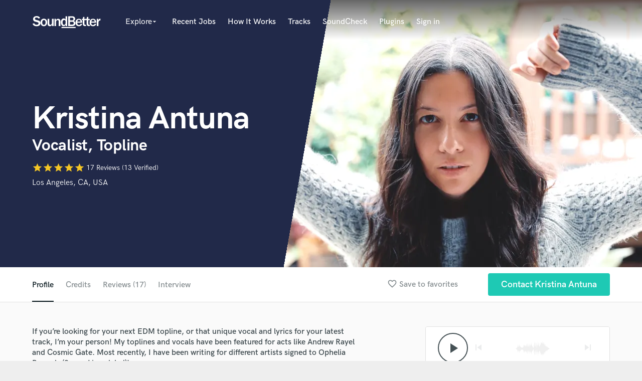

--- FILE ---
content_type: text/html; charset=utf-8
request_url: https://www.soundbetter.com/profiles/157892/schema_org?markup=product
body_size: 2126
content:
{"@context":"http://schema.org/","@type":"Product","image":"https://res.cloudinary.com/soundbetter/image/upload/c_fill,h_138,w_212/v1551514741/assets/photos/157892/CA976E53-C85E-498E-99B9-93667C7AAC11.jpg","name":"Kristina Antuna","aggregateRating":{"@type":"AggregateRating","ratingValue":4.9,"reviewCount":17,"itemReviewed":"Kristina Antuna"},"review":[{"@type":"Review","reviewRating":{"@type":"Rating","ratingValue":5.0,"worstRating":"1","bestRating":"5"},"author":{"@type":"Person","name":"Bruce Driscoll"},"datePublished":"2020-09-03","reviewBody":"\"Kristina is a real pleasure to work with. She sang on a demo I co-wrote and really took all our notes into account when tracking. Thanks Kristina!\""},{"@type":"Review","reviewRating":{"@type":"Rating","ratingValue":5.0,"worstRating":"1","bestRating":"5"},"author":{"@type":"Person","name":"Jordan P."},"datePublished":"2020-09-02","reviewBody":"\"Working with Kristina has been an amazing experience!! She is soooo easy to work with and has so much passion \\u0026 talent! She brought my song to life with her beautiful vocals! I can't wait to work with her again in the near future!!\""},{"@type":"Review","reviewRating":{"@type":"Rating","ratingValue":5.0,"worstRating":"1","bestRating":"5"},"author":{"@type":"Person","name":"Michael S."},"datePublished":"2020-08-04","reviewBody":"\"Kristina is a great singer/songwriter. Thank you so much!\""},{"@type":"Review","reviewRating":{"@type":"Rating","ratingValue":5.0,"worstRating":"1","bestRating":"5"},"author":{"@type":"Person","name":"Bart B."},"datePublished":"2020-08-03","reviewBody":"\"I knew Kristina from a few song I like, so I was delighted to work with her. She delivered top quality and she did it superfast. The lyrics she wrote were spot on from the first draft. The delivered stems top quality. She is very approachable and the whole process start to finish our communication was on point. I'd love to work with her again in the future.\""},{"@type":"Review","reviewRating":{"@type":"Rating","ratingValue":5.0,"worstRating":"1","bestRating":"5"},"author":{"@type":"Person","name":"Danny D."},"datePublished":"2020-06-18","reviewBody":"\"Kristina is very nice and her voice is beautiful. Furthermore she delivered the needed vocals in a perfect quality! \""},{"@type":"Review","reviewRating":{"@type":"Rating","ratingValue":5.0,"worstRating":"1","bestRating":"5"},"author":{"@type":"Person","name":"Frank L."},"datePublished":"2020-06-02","reviewBody":"\"Kristina was very professional, responsive, and great to work with.  She nailed the vocal melodies, lyrics, harmonies, everything.  I highly recommend working with her.\""},{"@type":"Review","reviewRating":{"@type":"Rating","ratingValue":5.0,"worstRating":"1","bestRating":"5"},"author":{"@type":"Person","name":"Jesus J."},"datePublished":"2020-06-01","reviewBody":"\"Kristina wrote great lyrics for my track, brought killer vocals and emotion to the song, and incorporated feedback well!\""},{"@type":"Review","reviewRating":{"@type":"Rating","ratingValue":5.0,"worstRating":"1","bestRating":"5"},"author":{"@type":"Person","name":"PauloK"},"datePublished":"2020-05-26","reviewBody":"\"Kristina is great and very talented, was pleasure to work with her :)\\r\\nCant wait to work again :)\""},{"@type":"Review","reviewRating":{"@type":"Rating","ratingValue":5.0,"worstRating":"1","bestRating":"5"},"author":{"@type":"Person","name":"Steph P."},"datePublished":"2020-05-06","reviewBody":"\"Love Kristina! Communication was ace and she took every suggestion on board. She understood my vision and delivered a great vocal! Thanks girl \""},{"@type":"Review","reviewRating":{"@type":"Rating","ratingValue":4.0,"worstRating":"1","bestRating":"5"},"author":{"@type":"Person","name":"Matt J."},"datePublished":"2020-05-02","reviewBody":"\"Amazing talent to work with. \""},{"@type":"Review","reviewRating":{"@type":"Rating","ratingValue":5.0,"worstRating":"1","bestRating":"5"},"author":{"@type":"Person","name":"Caleb M."},"datePublished":"2020-03-02","reviewBody":"\"Kristina was a pleasure to work with. She was able to take my initial ideas, which were somewhat vague, and really bring them to life. Her writing in particular really stood out in this project, and she successfully created the emotions that I was wanting from the beginning. \\r\\n\\r\\nI would definitely work with her again in the future! \""},{"@type":"Review","reviewRating":{"@type":"Rating","ratingValue":5.0,"worstRating":"1","bestRating":"5"},"author":{"@type":"Person","name":"Ted H."},"datePublished":"2020-01-03","reviewBody":"\"Kristina was very easy to work with. Along with great communication, she also understood the producer's ideas very well and delivered on high quality work in a timely manner. Definitely recommend her!\""},{"@type":"Review","reviewRating":{"@type":"Rating","ratingValue":5.0,"worstRating":"1","bestRating":"5"},"author":{"@type":"Person","name":"Chris B."},"datePublished":"2020-01-03","reviewBody":"\"Kristina was a pleasure to work with. She's a fantastic songwriter and an amazing vocalist. She took my track to the next level! I am excited to work with Kristina again, I'd highly recommend hiring her for your project! \""},{"@type":"Review","reviewRating":{"@type":"Rating","ratingValue":5.0,"worstRating":"1","bestRating":"5"},"author":{"@type":"Person","name":"Christopher A."},"datePublished":"2020-05-08","reviewBody":"\"Was an absolute pleasure to work with! Communication was always open and engaging, and always made sure we were comfortable moving forward before taking each step! Kristina made our vision come to light, 10/10 would recommend! \""},{"@type":"Review","reviewRating":{"@type":"Rating","ratingValue":5.0,"worstRating":"1","bestRating":"5"},"author":{"@type":"Person","name":"Christopher A."},"datePublished":"2020-05-07","reviewBody":"\"Was an absolute pleasure to work with! Communication was always open and engaging, and always made sure we were comfortable moving forward before taking each step! Kristina made our vision come to light, 10/10 would recommend! \""},{"@type":"Review","reviewRating":{"@type":"Rating","ratingValue":5.0,"worstRating":"1","bestRating":"5"},"author":{"@type":"Person","name":"Christopher A."},"datePublished":"2020-05-07","reviewBody":"\"Was an absolute pleasure to work with! Communication was always open and engaging, and always made sure we were comfortable moving forward before taking each step! Kristina made our vision come to light, 10/10 would recommend! \""},{"@type":"Review","reviewRating":{"@type":"Rating","ratingValue":5.0,"worstRating":"1","bestRating":"5"},"author":{"@type":"Person","name":"Christopher A."},"datePublished":"2020-05-07","reviewBody":"\"Was an absolute pleasure to work with! Communication was always open and engaging, and always made sure we were comfortable moving forward before taking each step! Kristina made our vision come to light, 10/10 would recommend! \""}],"description":"In 2014, I started my career as a professional topline artist. I placed a song called Alone with trance legends, Cosmic Gate. It was the second single off their album, Start To Feel. I then embarked as a featured act on their North American tour. \r\n\r\nI have also placed with other great EDM artists like Andrew Rayel, MiTis, Nurko, and Frontliner.\r\n\r\nMy writing has range outside of EDM. I have also writtens songs that have placed in campaigns for major brands like Pepsi!\r\n\r\nI’ve also placed songs with some of the biggest pop acts in China. \r\n\r\nAs a session vocalist, I work regularly in studios in LA when producers need a vocalist to bring that special something to their track. \r\n\r\nIf you’re looking for a topline for your next track, or a vocalist to make your track shine, then let’s work together.\r\n\r\nI have a fantastic engineer that I can record with. But if you are in LA, I am also able to come to you. \r\n\r\nI look forward to working together!"}

--- FILE ---
content_type: text/html; charset=utf-8
request_url: https://www.google.com/recaptcha/api2/anchor?ar=1&k=6Ldz1-ISAAAAAC-cNJnj4siHO0Gswu3die0mxASV&co=aHR0cHM6Ly93d3cuc291bmRiZXR0ZXIuY29tOjQ0Mw..&hl=en&v=N67nZn4AqZkNcbeMu4prBgzg&size=normal&anchor-ms=20000&execute-ms=30000&cb=lf6llm68uf0l
body_size: 49462
content:
<!DOCTYPE HTML><html dir="ltr" lang="en"><head><meta http-equiv="Content-Type" content="text/html; charset=UTF-8">
<meta http-equiv="X-UA-Compatible" content="IE=edge">
<title>reCAPTCHA</title>
<style type="text/css">
/* cyrillic-ext */
@font-face {
  font-family: 'Roboto';
  font-style: normal;
  font-weight: 400;
  font-stretch: 100%;
  src: url(//fonts.gstatic.com/s/roboto/v48/KFO7CnqEu92Fr1ME7kSn66aGLdTylUAMa3GUBHMdazTgWw.woff2) format('woff2');
  unicode-range: U+0460-052F, U+1C80-1C8A, U+20B4, U+2DE0-2DFF, U+A640-A69F, U+FE2E-FE2F;
}
/* cyrillic */
@font-face {
  font-family: 'Roboto';
  font-style: normal;
  font-weight: 400;
  font-stretch: 100%;
  src: url(//fonts.gstatic.com/s/roboto/v48/KFO7CnqEu92Fr1ME7kSn66aGLdTylUAMa3iUBHMdazTgWw.woff2) format('woff2');
  unicode-range: U+0301, U+0400-045F, U+0490-0491, U+04B0-04B1, U+2116;
}
/* greek-ext */
@font-face {
  font-family: 'Roboto';
  font-style: normal;
  font-weight: 400;
  font-stretch: 100%;
  src: url(//fonts.gstatic.com/s/roboto/v48/KFO7CnqEu92Fr1ME7kSn66aGLdTylUAMa3CUBHMdazTgWw.woff2) format('woff2');
  unicode-range: U+1F00-1FFF;
}
/* greek */
@font-face {
  font-family: 'Roboto';
  font-style: normal;
  font-weight: 400;
  font-stretch: 100%;
  src: url(//fonts.gstatic.com/s/roboto/v48/KFO7CnqEu92Fr1ME7kSn66aGLdTylUAMa3-UBHMdazTgWw.woff2) format('woff2');
  unicode-range: U+0370-0377, U+037A-037F, U+0384-038A, U+038C, U+038E-03A1, U+03A3-03FF;
}
/* math */
@font-face {
  font-family: 'Roboto';
  font-style: normal;
  font-weight: 400;
  font-stretch: 100%;
  src: url(//fonts.gstatic.com/s/roboto/v48/KFO7CnqEu92Fr1ME7kSn66aGLdTylUAMawCUBHMdazTgWw.woff2) format('woff2');
  unicode-range: U+0302-0303, U+0305, U+0307-0308, U+0310, U+0312, U+0315, U+031A, U+0326-0327, U+032C, U+032F-0330, U+0332-0333, U+0338, U+033A, U+0346, U+034D, U+0391-03A1, U+03A3-03A9, U+03B1-03C9, U+03D1, U+03D5-03D6, U+03F0-03F1, U+03F4-03F5, U+2016-2017, U+2034-2038, U+203C, U+2040, U+2043, U+2047, U+2050, U+2057, U+205F, U+2070-2071, U+2074-208E, U+2090-209C, U+20D0-20DC, U+20E1, U+20E5-20EF, U+2100-2112, U+2114-2115, U+2117-2121, U+2123-214F, U+2190, U+2192, U+2194-21AE, U+21B0-21E5, U+21F1-21F2, U+21F4-2211, U+2213-2214, U+2216-22FF, U+2308-230B, U+2310, U+2319, U+231C-2321, U+2336-237A, U+237C, U+2395, U+239B-23B7, U+23D0, U+23DC-23E1, U+2474-2475, U+25AF, U+25B3, U+25B7, U+25BD, U+25C1, U+25CA, U+25CC, U+25FB, U+266D-266F, U+27C0-27FF, U+2900-2AFF, U+2B0E-2B11, U+2B30-2B4C, U+2BFE, U+3030, U+FF5B, U+FF5D, U+1D400-1D7FF, U+1EE00-1EEFF;
}
/* symbols */
@font-face {
  font-family: 'Roboto';
  font-style: normal;
  font-weight: 400;
  font-stretch: 100%;
  src: url(//fonts.gstatic.com/s/roboto/v48/KFO7CnqEu92Fr1ME7kSn66aGLdTylUAMaxKUBHMdazTgWw.woff2) format('woff2');
  unicode-range: U+0001-000C, U+000E-001F, U+007F-009F, U+20DD-20E0, U+20E2-20E4, U+2150-218F, U+2190, U+2192, U+2194-2199, U+21AF, U+21E6-21F0, U+21F3, U+2218-2219, U+2299, U+22C4-22C6, U+2300-243F, U+2440-244A, U+2460-24FF, U+25A0-27BF, U+2800-28FF, U+2921-2922, U+2981, U+29BF, U+29EB, U+2B00-2BFF, U+4DC0-4DFF, U+FFF9-FFFB, U+10140-1018E, U+10190-1019C, U+101A0, U+101D0-101FD, U+102E0-102FB, U+10E60-10E7E, U+1D2C0-1D2D3, U+1D2E0-1D37F, U+1F000-1F0FF, U+1F100-1F1AD, U+1F1E6-1F1FF, U+1F30D-1F30F, U+1F315, U+1F31C, U+1F31E, U+1F320-1F32C, U+1F336, U+1F378, U+1F37D, U+1F382, U+1F393-1F39F, U+1F3A7-1F3A8, U+1F3AC-1F3AF, U+1F3C2, U+1F3C4-1F3C6, U+1F3CA-1F3CE, U+1F3D4-1F3E0, U+1F3ED, U+1F3F1-1F3F3, U+1F3F5-1F3F7, U+1F408, U+1F415, U+1F41F, U+1F426, U+1F43F, U+1F441-1F442, U+1F444, U+1F446-1F449, U+1F44C-1F44E, U+1F453, U+1F46A, U+1F47D, U+1F4A3, U+1F4B0, U+1F4B3, U+1F4B9, U+1F4BB, U+1F4BF, U+1F4C8-1F4CB, U+1F4D6, U+1F4DA, U+1F4DF, U+1F4E3-1F4E6, U+1F4EA-1F4ED, U+1F4F7, U+1F4F9-1F4FB, U+1F4FD-1F4FE, U+1F503, U+1F507-1F50B, U+1F50D, U+1F512-1F513, U+1F53E-1F54A, U+1F54F-1F5FA, U+1F610, U+1F650-1F67F, U+1F687, U+1F68D, U+1F691, U+1F694, U+1F698, U+1F6AD, U+1F6B2, U+1F6B9-1F6BA, U+1F6BC, U+1F6C6-1F6CF, U+1F6D3-1F6D7, U+1F6E0-1F6EA, U+1F6F0-1F6F3, U+1F6F7-1F6FC, U+1F700-1F7FF, U+1F800-1F80B, U+1F810-1F847, U+1F850-1F859, U+1F860-1F887, U+1F890-1F8AD, U+1F8B0-1F8BB, U+1F8C0-1F8C1, U+1F900-1F90B, U+1F93B, U+1F946, U+1F984, U+1F996, U+1F9E9, U+1FA00-1FA6F, U+1FA70-1FA7C, U+1FA80-1FA89, U+1FA8F-1FAC6, U+1FACE-1FADC, U+1FADF-1FAE9, U+1FAF0-1FAF8, U+1FB00-1FBFF;
}
/* vietnamese */
@font-face {
  font-family: 'Roboto';
  font-style: normal;
  font-weight: 400;
  font-stretch: 100%;
  src: url(//fonts.gstatic.com/s/roboto/v48/KFO7CnqEu92Fr1ME7kSn66aGLdTylUAMa3OUBHMdazTgWw.woff2) format('woff2');
  unicode-range: U+0102-0103, U+0110-0111, U+0128-0129, U+0168-0169, U+01A0-01A1, U+01AF-01B0, U+0300-0301, U+0303-0304, U+0308-0309, U+0323, U+0329, U+1EA0-1EF9, U+20AB;
}
/* latin-ext */
@font-face {
  font-family: 'Roboto';
  font-style: normal;
  font-weight: 400;
  font-stretch: 100%;
  src: url(//fonts.gstatic.com/s/roboto/v48/KFO7CnqEu92Fr1ME7kSn66aGLdTylUAMa3KUBHMdazTgWw.woff2) format('woff2');
  unicode-range: U+0100-02BA, U+02BD-02C5, U+02C7-02CC, U+02CE-02D7, U+02DD-02FF, U+0304, U+0308, U+0329, U+1D00-1DBF, U+1E00-1E9F, U+1EF2-1EFF, U+2020, U+20A0-20AB, U+20AD-20C0, U+2113, U+2C60-2C7F, U+A720-A7FF;
}
/* latin */
@font-face {
  font-family: 'Roboto';
  font-style: normal;
  font-weight: 400;
  font-stretch: 100%;
  src: url(//fonts.gstatic.com/s/roboto/v48/KFO7CnqEu92Fr1ME7kSn66aGLdTylUAMa3yUBHMdazQ.woff2) format('woff2');
  unicode-range: U+0000-00FF, U+0131, U+0152-0153, U+02BB-02BC, U+02C6, U+02DA, U+02DC, U+0304, U+0308, U+0329, U+2000-206F, U+20AC, U+2122, U+2191, U+2193, U+2212, U+2215, U+FEFF, U+FFFD;
}
/* cyrillic-ext */
@font-face {
  font-family: 'Roboto';
  font-style: normal;
  font-weight: 500;
  font-stretch: 100%;
  src: url(//fonts.gstatic.com/s/roboto/v48/KFO7CnqEu92Fr1ME7kSn66aGLdTylUAMa3GUBHMdazTgWw.woff2) format('woff2');
  unicode-range: U+0460-052F, U+1C80-1C8A, U+20B4, U+2DE0-2DFF, U+A640-A69F, U+FE2E-FE2F;
}
/* cyrillic */
@font-face {
  font-family: 'Roboto';
  font-style: normal;
  font-weight: 500;
  font-stretch: 100%;
  src: url(//fonts.gstatic.com/s/roboto/v48/KFO7CnqEu92Fr1ME7kSn66aGLdTylUAMa3iUBHMdazTgWw.woff2) format('woff2');
  unicode-range: U+0301, U+0400-045F, U+0490-0491, U+04B0-04B1, U+2116;
}
/* greek-ext */
@font-face {
  font-family: 'Roboto';
  font-style: normal;
  font-weight: 500;
  font-stretch: 100%;
  src: url(//fonts.gstatic.com/s/roboto/v48/KFO7CnqEu92Fr1ME7kSn66aGLdTylUAMa3CUBHMdazTgWw.woff2) format('woff2');
  unicode-range: U+1F00-1FFF;
}
/* greek */
@font-face {
  font-family: 'Roboto';
  font-style: normal;
  font-weight: 500;
  font-stretch: 100%;
  src: url(//fonts.gstatic.com/s/roboto/v48/KFO7CnqEu92Fr1ME7kSn66aGLdTylUAMa3-UBHMdazTgWw.woff2) format('woff2');
  unicode-range: U+0370-0377, U+037A-037F, U+0384-038A, U+038C, U+038E-03A1, U+03A3-03FF;
}
/* math */
@font-face {
  font-family: 'Roboto';
  font-style: normal;
  font-weight: 500;
  font-stretch: 100%;
  src: url(//fonts.gstatic.com/s/roboto/v48/KFO7CnqEu92Fr1ME7kSn66aGLdTylUAMawCUBHMdazTgWw.woff2) format('woff2');
  unicode-range: U+0302-0303, U+0305, U+0307-0308, U+0310, U+0312, U+0315, U+031A, U+0326-0327, U+032C, U+032F-0330, U+0332-0333, U+0338, U+033A, U+0346, U+034D, U+0391-03A1, U+03A3-03A9, U+03B1-03C9, U+03D1, U+03D5-03D6, U+03F0-03F1, U+03F4-03F5, U+2016-2017, U+2034-2038, U+203C, U+2040, U+2043, U+2047, U+2050, U+2057, U+205F, U+2070-2071, U+2074-208E, U+2090-209C, U+20D0-20DC, U+20E1, U+20E5-20EF, U+2100-2112, U+2114-2115, U+2117-2121, U+2123-214F, U+2190, U+2192, U+2194-21AE, U+21B0-21E5, U+21F1-21F2, U+21F4-2211, U+2213-2214, U+2216-22FF, U+2308-230B, U+2310, U+2319, U+231C-2321, U+2336-237A, U+237C, U+2395, U+239B-23B7, U+23D0, U+23DC-23E1, U+2474-2475, U+25AF, U+25B3, U+25B7, U+25BD, U+25C1, U+25CA, U+25CC, U+25FB, U+266D-266F, U+27C0-27FF, U+2900-2AFF, U+2B0E-2B11, U+2B30-2B4C, U+2BFE, U+3030, U+FF5B, U+FF5D, U+1D400-1D7FF, U+1EE00-1EEFF;
}
/* symbols */
@font-face {
  font-family: 'Roboto';
  font-style: normal;
  font-weight: 500;
  font-stretch: 100%;
  src: url(//fonts.gstatic.com/s/roboto/v48/KFO7CnqEu92Fr1ME7kSn66aGLdTylUAMaxKUBHMdazTgWw.woff2) format('woff2');
  unicode-range: U+0001-000C, U+000E-001F, U+007F-009F, U+20DD-20E0, U+20E2-20E4, U+2150-218F, U+2190, U+2192, U+2194-2199, U+21AF, U+21E6-21F0, U+21F3, U+2218-2219, U+2299, U+22C4-22C6, U+2300-243F, U+2440-244A, U+2460-24FF, U+25A0-27BF, U+2800-28FF, U+2921-2922, U+2981, U+29BF, U+29EB, U+2B00-2BFF, U+4DC0-4DFF, U+FFF9-FFFB, U+10140-1018E, U+10190-1019C, U+101A0, U+101D0-101FD, U+102E0-102FB, U+10E60-10E7E, U+1D2C0-1D2D3, U+1D2E0-1D37F, U+1F000-1F0FF, U+1F100-1F1AD, U+1F1E6-1F1FF, U+1F30D-1F30F, U+1F315, U+1F31C, U+1F31E, U+1F320-1F32C, U+1F336, U+1F378, U+1F37D, U+1F382, U+1F393-1F39F, U+1F3A7-1F3A8, U+1F3AC-1F3AF, U+1F3C2, U+1F3C4-1F3C6, U+1F3CA-1F3CE, U+1F3D4-1F3E0, U+1F3ED, U+1F3F1-1F3F3, U+1F3F5-1F3F7, U+1F408, U+1F415, U+1F41F, U+1F426, U+1F43F, U+1F441-1F442, U+1F444, U+1F446-1F449, U+1F44C-1F44E, U+1F453, U+1F46A, U+1F47D, U+1F4A3, U+1F4B0, U+1F4B3, U+1F4B9, U+1F4BB, U+1F4BF, U+1F4C8-1F4CB, U+1F4D6, U+1F4DA, U+1F4DF, U+1F4E3-1F4E6, U+1F4EA-1F4ED, U+1F4F7, U+1F4F9-1F4FB, U+1F4FD-1F4FE, U+1F503, U+1F507-1F50B, U+1F50D, U+1F512-1F513, U+1F53E-1F54A, U+1F54F-1F5FA, U+1F610, U+1F650-1F67F, U+1F687, U+1F68D, U+1F691, U+1F694, U+1F698, U+1F6AD, U+1F6B2, U+1F6B9-1F6BA, U+1F6BC, U+1F6C6-1F6CF, U+1F6D3-1F6D7, U+1F6E0-1F6EA, U+1F6F0-1F6F3, U+1F6F7-1F6FC, U+1F700-1F7FF, U+1F800-1F80B, U+1F810-1F847, U+1F850-1F859, U+1F860-1F887, U+1F890-1F8AD, U+1F8B0-1F8BB, U+1F8C0-1F8C1, U+1F900-1F90B, U+1F93B, U+1F946, U+1F984, U+1F996, U+1F9E9, U+1FA00-1FA6F, U+1FA70-1FA7C, U+1FA80-1FA89, U+1FA8F-1FAC6, U+1FACE-1FADC, U+1FADF-1FAE9, U+1FAF0-1FAF8, U+1FB00-1FBFF;
}
/* vietnamese */
@font-face {
  font-family: 'Roboto';
  font-style: normal;
  font-weight: 500;
  font-stretch: 100%;
  src: url(//fonts.gstatic.com/s/roboto/v48/KFO7CnqEu92Fr1ME7kSn66aGLdTylUAMa3OUBHMdazTgWw.woff2) format('woff2');
  unicode-range: U+0102-0103, U+0110-0111, U+0128-0129, U+0168-0169, U+01A0-01A1, U+01AF-01B0, U+0300-0301, U+0303-0304, U+0308-0309, U+0323, U+0329, U+1EA0-1EF9, U+20AB;
}
/* latin-ext */
@font-face {
  font-family: 'Roboto';
  font-style: normal;
  font-weight: 500;
  font-stretch: 100%;
  src: url(//fonts.gstatic.com/s/roboto/v48/KFO7CnqEu92Fr1ME7kSn66aGLdTylUAMa3KUBHMdazTgWw.woff2) format('woff2');
  unicode-range: U+0100-02BA, U+02BD-02C5, U+02C7-02CC, U+02CE-02D7, U+02DD-02FF, U+0304, U+0308, U+0329, U+1D00-1DBF, U+1E00-1E9F, U+1EF2-1EFF, U+2020, U+20A0-20AB, U+20AD-20C0, U+2113, U+2C60-2C7F, U+A720-A7FF;
}
/* latin */
@font-face {
  font-family: 'Roboto';
  font-style: normal;
  font-weight: 500;
  font-stretch: 100%;
  src: url(//fonts.gstatic.com/s/roboto/v48/KFO7CnqEu92Fr1ME7kSn66aGLdTylUAMa3yUBHMdazQ.woff2) format('woff2');
  unicode-range: U+0000-00FF, U+0131, U+0152-0153, U+02BB-02BC, U+02C6, U+02DA, U+02DC, U+0304, U+0308, U+0329, U+2000-206F, U+20AC, U+2122, U+2191, U+2193, U+2212, U+2215, U+FEFF, U+FFFD;
}
/* cyrillic-ext */
@font-face {
  font-family: 'Roboto';
  font-style: normal;
  font-weight: 900;
  font-stretch: 100%;
  src: url(//fonts.gstatic.com/s/roboto/v48/KFO7CnqEu92Fr1ME7kSn66aGLdTylUAMa3GUBHMdazTgWw.woff2) format('woff2');
  unicode-range: U+0460-052F, U+1C80-1C8A, U+20B4, U+2DE0-2DFF, U+A640-A69F, U+FE2E-FE2F;
}
/* cyrillic */
@font-face {
  font-family: 'Roboto';
  font-style: normal;
  font-weight: 900;
  font-stretch: 100%;
  src: url(//fonts.gstatic.com/s/roboto/v48/KFO7CnqEu92Fr1ME7kSn66aGLdTylUAMa3iUBHMdazTgWw.woff2) format('woff2');
  unicode-range: U+0301, U+0400-045F, U+0490-0491, U+04B0-04B1, U+2116;
}
/* greek-ext */
@font-face {
  font-family: 'Roboto';
  font-style: normal;
  font-weight: 900;
  font-stretch: 100%;
  src: url(//fonts.gstatic.com/s/roboto/v48/KFO7CnqEu92Fr1ME7kSn66aGLdTylUAMa3CUBHMdazTgWw.woff2) format('woff2');
  unicode-range: U+1F00-1FFF;
}
/* greek */
@font-face {
  font-family: 'Roboto';
  font-style: normal;
  font-weight: 900;
  font-stretch: 100%;
  src: url(//fonts.gstatic.com/s/roboto/v48/KFO7CnqEu92Fr1ME7kSn66aGLdTylUAMa3-UBHMdazTgWw.woff2) format('woff2');
  unicode-range: U+0370-0377, U+037A-037F, U+0384-038A, U+038C, U+038E-03A1, U+03A3-03FF;
}
/* math */
@font-face {
  font-family: 'Roboto';
  font-style: normal;
  font-weight: 900;
  font-stretch: 100%;
  src: url(//fonts.gstatic.com/s/roboto/v48/KFO7CnqEu92Fr1ME7kSn66aGLdTylUAMawCUBHMdazTgWw.woff2) format('woff2');
  unicode-range: U+0302-0303, U+0305, U+0307-0308, U+0310, U+0312, U+0315, U+031A, U+0326-0327, U+032C, U+032F-0330, U+0332-0333, U+0338, U+033A, U+0346, U+034D, U+0391-03A1, U+03A3-03A9, U+03B1-03C9, U+03D1, U+03D5-03D6, U+03F0-03F1, U+03F4-03F5, U+2016-2017, U+2034-2038, U+203C, U+2040, U+2043, U+2047, U+2050, U+2057, U+205F, U+2070-2071, U+2074-208E, U+2090-209C, U+20D0-20DC, U+20E1, U+20E5-20EF, U+2100-2112, U+2114-2115, U+2117-2121, U+2123-214F, U+2190, U+2192, U+2194-21AE, U+21B0-21E5, U+21F1-21F2, U+21F4-2211, U+2213-2214, U+2216-22FF, U+2308-230B, U+2310, U+2319, U+231C-2321, U+2336-237A, U+237C, U+2395, U+239B-23B7, U+23D0, U+23DC-23E1, U+2474-2475, U+25AF, U+25B3, U+25B7, U+25BD, U+25C1, U+25CA, U+25CC, U+25FB, U+266D-266F, U+27C0-27FF, U+2900-2AFF, U+2B0E-2B11, U+2B30-2B4C, U+2BFE, U+3030, U+FF5B, U+FF5D, U+1D400-1D7FF, U+1EE00-1EEFF;
}
/* symbols */
@font-face {
  font-family: 'Roboto';
  font-style: normal;
  font-weight: 900;
  font-stretch: 100%;
  src: url(//fonts.gstatic.com/s/roboto/v48/KFO7CnqEu92Fr1ME7kSn66aGLdTylUAMaxKUBHMdazTgWw.woff2) format('woff2');
  unicode-range: U+0001-000C, U+000E-001F, U+007F-009F, U+20DD-20E0, U+20E2-20E4, U+2150-218F, U+2190, U+2192, U+2194-2199, U+21AF, U+21E6-21F0, U+21F3, U+2218-2219, U+2299, U+22C4-22C6, U+2300-243F, U+2440-244A, U+2460-24FF, U+25A0-27BF, U+2800-28FF, U+2921-2922, U+2981, U+29BF, U+29EB, U+2B00-2BFF, U+4DC0-4DFF, U+FFF9-FFFB, U+10140-1018E, U+10190-1019C, U+101A0, U+101D0-101FD, U+102E0-102FB, U+10E60-10E7E, U+1D2C0-1D2D3, U+1D2E0-1D37F, U+1F000-1F0FF, U+1F100-1F1AD, U+1F1E6-1F1FF, U+1F30D-1F30F, U+1F315, U+1F31C, U+1F31E, U+1F320-1F32C, U+1F336, U+1F378, U+1F37D, U+1F382, U+1F393-1F39F, U+1F3A7-1F3A8, U+1F3AC-1F3AF, U+1F3C2, U+1F3C4-1F3C6, U+1F3CA-1F3CE, U+1F3D4-1F3E0, U+1F3ED, U+1F3F1-1F3F3, U+1F3F5-1F3F7, U+1F408, U+1F415, U+1F41F, U+1F426, U+1F43F, U+1F441-1F442, U+1F444, U+1F446-1F449, U+1F44C-1F44E, U+1F453, U+1F46A, U+1F47D, U+1F4A3, U+1F4B0, U+1F4B3, U+1F4B9, U+1F4BB, U+1F4BF, U+1F4C8-1F4CB, U+1F4D6, U+1F4DA, U+1F4DF, U+1F4E3-1F4E6, U+1F4EA-1F4ED, U+1F4F7, U+1F4F9-1F4FB, U+1F4FD-1F4FE, U+1F503, U+1F507-1F50B, U+1F50D, U+1F512-1F513, U+1F53E-1F54A, U+1F54F-1F5FA, U+1F610, U+1F650-1F67F, U+1F687, U+1F68D, U+1F691, U+1F694, U+1F698, U+1F6AD, U+1F6B2, U+1F6B9-1F6BA, U+1F6BC, U+1F6C6-1F6CF, U+1F6D3-1F6D7, U+1F6E0-1F6EA, U+1F6F0-1F6F3, U+1F6F7-1F6FC, U+1F700-1F7FF, U+1F800-1F80B, U+1F810-1F847, U+1F850-1F859, U+1F860-1F887, U+1F890-1F8AD, U+1F8B0-1F8BB, U+1F8C0-1F8C1, U+1F900-1F90B, U+1F93B, U+1F946, U+1F984, U+1F996, U+1F9E9, U+1FA00-1FA6F, U+1FA70-1FA7C, U+1FA80-1FA89, U+1FA8F-1FAC6, U+1FACE-1FADC, U+1FADF-1FAE9, U+1FAF0-1FAF8, U+1FB00-1FBFF;
}
/* vietnamese */
@font-face {
  font-family: 'Roboto';
  font-style: normal;
  font-weight: 900;
  font-stretch: 100%;
  src: url(//fonts.gstatic.com/s/roboto/v48/KFO7CnqEu92Fr1ME7kSn66aGLdTylUAMa3OUBHMdazTgWw.woff2) format('woff2');
  unicode-range: U+0102-0103, U+0110-0111, U+0128-0129, U+0168-0169, U+01A0-01A1, U+01AF-01B0, U+0300-0301, U+0303-0304, U+0308-0309, U+0323, U+0329, U+1EA0-1EF9, U+20AB;
}
/* latin-ext */
@font-face {
  font-family: 'Roboto';
  font-style: normal;
  font-weight: 900;
  font-stretch: 100%;
  src: url(//fonts.gstatic.com/s/roboto/v48/KFO7CnqEu92Fr1ME7kSn66aGLdTylUAMa3KUBHMdazTgWw.woff2) format('woff2');
  unicode-range: U+0100-02BA, U+02BD-02C5, U+02C7-02CC, U+02CE-02D7, U+02DD-02FF, U+0304, U+0308, U+0329, U+1D00-1DBF, U+1E00-1E9F, U+1EF2-1EFF, U+2020, U+20A0-20AB, U+20AD-20C0, U+2113, U+2C60-2C7F, U+A720-A7FF;
}
/* latin */
@font-face {
  font-family: 'Roboto';
  font-style: normal;
  font-weight: 900;
  font-stretch: 100%;
  src: url(//fonts.gstatic.com/s/roboto/v48/KFO7CnqEu92Fr1ME7kSn66aGLdTylUAMa3yUBHMdazQ.woff2) format('woff2');
  unicode-range: U+0000-00FF, U+0131, U+0152-0153, U+02BB-02BC, U+02C6, U+02DA, U+02DC, U+0304, U+0308, U+0329, U+2000-206F, U+20AC, U+2122, U+2191, U+2193, U+2212, U+2215, U+FEFF, U+FFFD;
}

</style>
<link rel="stylesheet" type="text/css" href="https://www.gstatic.com/recaptcha/releases/N67nZn4AqZkNcbeMu4prBgzg/styles__ltr.css">
<script nonce="CX8ACitc2iv4HTb-tMCkbA" type="text/javascript">window['__recaptcha_api'] = 'https://www.google.com/recaptcha/api2/';</script>
<script type="text/javascript" src="https://www.gstatic.com/recaptcha/releases/N67nZn4AqZkNcbeMu4prBgzg/recaptcha__en.js" nonce="CX8ACitc2iv4HTb-tMCkbA">
      
    </script></head>
<body><div id="rc-anchor-alert" class="rc-anchor-alert"></div>
<input type="hidden" id="recaptcha-token" value="[base64]">
<script type="text/javascript" nonce="CX8ACitc2iv4HTb-tMCkbA">
      recaptcha.anchor.Main.init("[\x22ainput\x22,[\x22bgdata\x22,\x22\x22,\[base64]/[base64]/MjU1Ong/[base64]/[base64]/[base64]/[base64]/[base64]/[base64]/[base64]/[base64]/[base64]/[base64]/[base64]/[base64]/[base64]/[base64]/[base64]\\u003d\x22,\[base64]\\u003d\\u003d\x22,\[base64]/CrcK/woLDt8ODcB9ZwoLCpn0vVMO9OylEw496wovCj07Ci1LDsUzChcOdwosEw4xRwqHCgMOdR8OIdB3Ch8K4wqYmw5JWw7dfw7VRw4QOwqRaw5QHBUJXw6gcG2UzXS/[base64]/CjVBxbDcaw5LDmcOOw5J4wqcqw5vDuMKoFA3DvMKiwrQLwqk3GMO6RxLCuMOAwpPCtMObwprDsXwCw7TDuAUwwoIXQBLCg8OVNSBkSD42GcOsVMOyLVBgN8K/w5DDp2Z7wp84EEHDtXRSw6jCv2bDlcK1PQZ1w4bCo2dcwp7CnhtLbEPDmBrCuwrCqMObwq3DtcOLf0fDsB/DhMOjKStDw7LCqG9Swos8VsK2D8O+WhhKwpFdcsKnJnQTwockwp3DjcKTMMO4czjChRTCmVrDl3TDkcO1w6vDv8OVwrViB8OXERJDaGkJAgnCnEHCmSHCqUjDi3A/OsKmEMK/wrrCmxPDhEbDl8KTYTTDlsKlAMOVworDisKaRMO5HcKTw6kFMXY9w5fDmkLCtsKlw7DCtAnCpnbDrD9Yw6HCuMOfwpAZccKew7fCvQ/DhMOJPiLDtMOPwrQuZWR0O8KVEHJIw5pTSMOSwqbDs8K1B8K+w7zClcK/[base64]/DpMOjwp/CrkcWw4pbwoVtVMKlw44NwqPCujU3RD5Kwo/[base64]/Cp8KmwqLCmHzDtcKkwqd+dcO1wq10wpHCqVfCmgfDuMK8KiPChQLCp8OTIGDDv8OWw4/CiH0APsO8difDmMKsbMO3QsKew7oywrwtwoXCv8KxwqDCicK8wrkOwr/[base64]/Ck8OGUXoAMQ3CpD17EsOSwqrDtjfDhQbCjx/Ck8OHwqMpBw3Dn3DCssKNS8OAw5EewrcQwr7CgsO2wodweALDkBpAY34gw43Dt8OkA8Ofwo/ChRh7wpMlDD/Dm8OYX8O7McK0OcKew7zCmHYPw6TCvMKvwrdNwovCrxvDi8OvdcOwwrYswq3ClivCgmYLRxTCr8K/w5hNbEPCk03DsMKNRm3DnyIuHz7CriDDgsKSw4c3XTV4LsO2w6HCnytfw6jCqMOlw7EiwpFRw6Mpwo4YGsKEwrfClMO+wqkLLBVxf8KBdSLCo8K7CsK5w6E2wpMGw4FaGgkKw6PCv8OTw7DDr1EOw6x9woJ9w4YuwpbCqUPCoQTDtcKTTQ/[base64]/ClxXDlsOzworCtsOMRsKtw6AQBVt8wps1QV1GASlkLsOxPU/[base64]/CriVpHSXChg1xb8OTUAfDvMKdw44PLGrDl0bDlinCg8OqBcKIJcKAwpzDs8OawoMlJGxQwpvCuMOuA8O9fjgkw407w7XDmyQHw6PChcK/w7DCocOsw40rEEJHQ8OMHcKcwozCo8KXKRDDncKCw6pYbcOEwrdxw7h/w73CmsOUa8KYBGV2WMKXajzCs8OAN0ZFwo5Kwr5QKMKSWsKNZkl6w4cmwr/CtsOBNjzDqcKywrnDpy8pO8OffkI2EMO0NBbCosO/IcKASsO2Bw/CiG7ChMKvYnYUFRVrwo4ibSFLw7vCnAHCmzfDli/CshZrMsOgG2spw6BKwpPDi8Kcw6PDrsKTcRB7w7DDkih3wpUmXj4IbCLDmgbClH/DrMOxw7QJwoXDkcOzw7kbQQQnVsOuw7bCnDHDhH3CvMOBZcKVwo/CkErChsK/P8KQw74/NCcMeMOrw6sPKzTDkcOAIMKcwobDkGoqQA7CgTsNwoxYw6/CqSrCgScVwoXDiMKwwpg7w7TDomAdAsKoV09Bw4Z/NcOobXvCr8KJYSvCp05iwpFsbcO6P8K1w4g/bcOfQw7Dv3hvwpoiwrVIdCgSUsKhMMKFwpdUcsKpcsO/anlvwrDClj7DtMKJwqhiB0kjajU3w6HDuMO2w6TChsOMbX/Ds000aMKww4gxI8Ocw5XCoko3w4DCvMKkJgxlwrMGbcO+I8KxwrtMbUfDiW8fWMOKWVfCjcOwJMOecHHDgSzDlMO2JB4Sw4VcwrfCuzrChRXChRfCmsOPwqzDtsKUJMO7w51IDMOvw6I5wrlkZ8KzE2vCtws6w4TDgsKtw67DrUfCuFjCtjV/[base64]/[base64]/DmMKuTUPCgcKvKEkwdcKaAcKpXjjCmsK3wqpkwpXCnsKVwrPDlCYFUMKLNsKXwonCgMKJGDzCuDp+w6HDpsKNwrDDjcKmwr8jwpkkwoPDmMOqw4TDoMKBPMKHaxLDtcKTI8KiXF/DmcKUHHzCv8OcA0jCncK2fMOMbMOOwpwow584wpFpwr/DgjfCusOJC8KQw6PCoFTDoCI9VAPCq3NNb03DhGXCshPCtm7DlMOZw6Myw57ClMOcw5s3w4gKAX85w5l2DMOdbMK1ZMKPwodfwrYTw4HCvynDhsKSdMKhw7bCh8O9w6BBRG7CghrCosO+wqPDsCkCNR5awpBAAcKSw6Fhc8O/wqBMwpZ8ecOmHCxvwr7DssK4DsOzw61Jfz7CpA7Cjz3Cu3sDYz3CgFzDqMKXZ3Qsw69Aw4jCjm9tGjENRcOdLnjCk8Kha8O5woFzG8Ouw78Fw5nDv8Otw4oow4kVw6UjWsKfw4U+AhnDk2dyw5QjwrXCqsOaNTFua8KWGXrDs2PCsTZkDBYKwp9/w5jCvQjDvibDmFp1w5bDqGPDmnd5wpQOwoXCrSfDjsKyw6E6BFMmMMKHwozDusOGw7fDkMO1wp7CtkETdcO/w79Tw4zDrsKtNEt4wobDkk8iO8KXw7TCo8OKBsOPwq8VAcOIDsKlSEZfwo4kIsO8wp7DnyvCu8OCbCIOKhIXw7/CuzpKwrDDlzxdXcKmwo9nUMOtw6bDi1PDicO1wp3DrxZNdy3CrcKeL1/DhjNyejHDisK8w5DDisOBwrDDuwPCkMK9dSzCuMKRw44kw7DDuG5iw7QBGcO7W8K8wqrDgsKleEJuw6rDmBQhfzJga8KTw4pLXcOYwqPCnEzDghRqUsOvGRzCucOkwpXDrcKRwqTDqVgHTQgwWn94B8Onw4dZRSHCiMKeH8KfWBbClBzCkQTCkMOiw57Coi/Dk8Kzw7nCt8O8MsOZOsOmGGPCtEYfVsK/w6nDiMKtw4LDn8KZw7wuwrtxw7jClsKdSsKYw4zClmTCqcObW1PDncKnwrQdIRHCkcO6LcO3CcKgw7zCocO/PhXCpwzCo8KBw5YWwptow5BxbUU6ET1ZwrLCqTXDjCtkSDRsw6wDLg0FPcOOPmF1w4AkHAIgwrQjX8OCbMKYXBPDiH3DusKuw6HDu2HChsOsMC5yQG/[base64]/w7DDrUrDpRLDtXUab8KVw7kfRcKvwrEZwrDDs8OzJD/DqcKyWTjCoWvCtMKcD8O+w6jDllE9w5PDnMO4w5/DuMOrwrnCmGksO8OHIlF9wq7Ct8KiwoXDm8OJwoLDvsKswpUww6dJSMKyw5rCnxwLUCwnw4EeSMK/woPCkMKjw592wrHCl8OUcMOowqrCgMOBRVbDicKDwrkew7g4w4UBZS0lwpdgYHpzecOiTknDnwcpKS9Ww43DkcO+LsO9XsKKwr5bw4hKwrHCv8KywqnDqsKWA1/Cr0zDs3URJE3Dp8K6wq19cW4JwojCqQRGwq3CqMK8ccODwqkVwoVTwr1Iw4hqwpvDnnnCu1LDigjCvgrCqQ0tPsONAsKwcEvDph7DtxovLcKYw7bDgcK8w6VIccONVcKSwqPCvsKydVPDisKZw6ctwrl/wobDrMOKTkzCr8KAMMOrw4DCuMKJwrstwrQUFnbDusKxU23Cqx/CgmMzUGZzWMOPw7PCmUhINArDssKnAcOxNcOBCSA7S1w4BQHCk0rDocKfw7rCuMK6wrhLw7rDoRvCixzCu0TDsMOKw73CgsKhwqc0w4Z4eDRQdlJWw5DDn2fDlxrCigzCksKmEA5CVHNpwqVYw7ZnfMKkwoVnfErDksKMw7PDscOBXMO1ecOZw6fCicKWw4DDlG/Ck8OUw6DDtcK+HFs5wp7CssKuwqLDlCp6w5XChsKYw5LCrCYSwqc2fsKrFRLCvcK5wpsIH8O6Z3bCuHc+BhNqQMKkw79FBSHDokTCux5OEFNMSxXDmsOMw57Cu1fCoicuZyt8wrkEPGoqwovCs8K8wqMCw5xlw7LCkMKUwoU7w5k+worDiQnCmhLCg8KKwofDoD/CjkjDtcO3wrsVwqVpwp4ANsOkw5fDgDEQfcKCw6geVcODH8OySsKNKRM1E8OxD8OlQ0I5VFlsw4Zmw6/DiGk1ScKOAmolwpdcHmbCiTfDqcOYwqYBw7rClMKJwpvDsVrDiFsnwr52b8Ovw6Rtw7vDlsOvMMKNw5PCkRcow58ePMKnw5UASyMIw6DCoMKvOsOvw6JGXjzCkcOIUsKVw6/Dv8OWw5dGVcOswrHDocO/bsOlUV/DosOTw7XDuSfDvQzCmsKYwo/CgMO7YsOcwrbCp8OfdXvCq3zCpSjDhMKrwqBBwp3Cjg4Jw7pqwplLOsKpwpTCuy3DucK9PMKZL2JZCcOMCAXCgcOsDDtxIcK6L8K4w65ZwpDCnzRlEsOCwpo/aSbDjMKXw7TDh8KKwql9w6/[base64]/DsRwFAXNdwqfCicOiSn86w6PDkMKowr3Ch8OmCsOPw4fDjMOEw59Tw7TChMOXw4MowqjCjcODw4XCmiR/w6fClQfDpMOWb3XCkiHCmBTCtBVWEMKFPlvDgRdgw5o1w7pew5bDsTs/w59Yw7DDhsOQw49Vw5vCtsKxNi0tAsKkd8KYEMKowprDgl/CtXfDgjo9wp3DtErDi00IRMKmw7DCu8KHw5bCmMOJwpvCtMOJccKHwpvDoHrDlx/Cr8O4TcK3N8KgKiBkw77DrEvDl8OPMcONfcOCGCt0H8OJesOGJxLDvSRLW8KAw7XDtsKuw4nCumgJw5AAw4Iaw7BrwpbCoCHDlBMKw47DhB3DnMKufAg5w5hSw7sBwpYMH8KewrU2GMKtwpjCgcKsBsK/cy5bw5/[base64]/DssK9I8KWQMOZF2DDnVsmdREaGcOHw5EHw7LDoQ5WLXxcP8Ozwoh4R2hgTnZjw4tewrktM3F8AsKuw7ZUwqIxcSFiF05nLB/CgMOwPmQRwp/CjsKyJcKiEV/[base64]/FDLDncOfSWRNw4vCrno+NMOMZkfDjMOUwo/CtQbCqVbCgMODw7nCvGQqSMKQPmjCj0zDtMKvw5Aywp3CucODwqorHHXDnghFwqUMNsK5cFFTQ8K7woN6U8OpwqPDnsOmNRrClsKmw5zCtDbClMKHwpPDs8K2woIowpolTVpow7fCvU9nXMKiw7/CucKwWMOAw7bDjcKywq1qbw9AVMKAZ8K9wqU9e8ORLsOIVcKrwpTDtAHCnnLCv8OPwq3CpsKrw74hZsOmw5PCjgZYXz/[base64]/Dm2AmACF5wrIMw5zDkMO9w49sXsKUwpRgw5PCli5lwo3DtgTDvMOMFSlFwqlmI2tlw5DCg0LDvcKaIcK7cjcjUMKMwrvDhgfDmsOZUcKLwq/[base64]/[base64]/aMOqcwfCpxLCnBgWw6bCnh1wDWPChcOtKsOLw61cwrYSXMO9wrzDq8KWZQHCqw9Zw7TDvxXChkJqwoRpw7zDkX97aEAWw7zDmllhwoPDgcKow7I1wqEXw6zCscKxSAQsCS7Dr3BLRMOzPcO4cXLCtMOgTn5gw4DDlMORw7rCgiXDosK4UEIwwoNVwrvCiFXDsMOgw7/CosKhwqTDgsOqwqlwScKnDHRLwoMadlRUw5J+wpLCjsOKw6dlOsOvLsOCAcKaNlrCi0zDsSsjw4bCsMO+YQ82eWTDgi5kIFrCssKVcWfDrA3ChW7CpFofw4FHNgfDiMOMS8K1w7zCjMKHw6PClkEdIsKLfR/DrMOmw5fCkQHDmRnCmMOCOMOMEMKHwqd5wovCvU57EFckw799wq0zOzZiIGtbw4RJw4Naw4LChlM2CijDmsKmw6ROw7Mvw4nCuMKLwpfDlcK6csOXSSF1w4N6wrkiw5EXw58LwqfDhifCmGnDhcKBw7EjERFOwq/Cj8OjeMOPBVcBwp0kJTs0RcOhcTkcGMOxIMOuwpPDnMKzQz/CrsKlHFBbQWgJw4HCqBrCkkLDv1N4b8OqB3TClWY3HsK+PMO5QsK3wqXCh8OAcXIYw4zCtsOmw68ZUC1bcFXCqwU6w6fCrMKiAGfDjFwcSk/Cpw/[base64]/DkQ4tw4pudmN+w6DCiBbDmsKeSRJOIG7DqVTCucKkGH/Cs8OawoNvAx1QwrI+WcKGNsK3wqt4wqwyVsOIfsKBwot8woXCoVXCqsK7wo82YMKNw6wUQmHCvFYfYsKuUMO8DMKDRsKpUkPDlwrDqUvDlk/[base64]/wq7CjTYcSsKWccKDw7FzDsKUw5AcdcK7woXCoA9ZSj8jKmTDmTZ/wqEwZWAQTF0QwoMxw7HDgx9rO8OidhnDgwHCt0bDpcKiNcKlw659emMhw6EGBltgbMKlXmIlwonDiDFiwrNef8KKMDQlLMONw53DosOZwpHDnMO9TMOYwrYoTsKCwoHDmsOCw4nDhGUUSCnDrUc9w4LCqmPDqm86wpkvKMO+wr/DkcOlw6zCi8OXKy3DqwoEw4nDlcOJEMOtw4gzw7XDuE3DmwPDsl7CjUQbUMOQazPDiTczw63DqnobwqxNwpg7ahrDtsOOIMKlQMKfVMOfQMKzTMObAyhoNsOdXcKxaBh+w5jCplDDlW/Ci2LCkmTDmD47w4YuYcOwbHpUwpTDnScgKADCnAQQwoLDjTbDv8KLw4PDuE1Swo/DvBkZwp3CicOWwq7DkMOwOkfClsKENhw9w5oiwqcfwrfDgFHCszrDonxKQsKtw7syc8KrwoYmV2DDqsOnHiNyAcKow5LDhAPClA83JXBRw4LChcKLPcOuw5g1wpZiw4VYw7Jqa8O/w6bCscOKcQPDoMK5w5rCksOBMwDCuMK1w7vDp0bDlGPCvsONT0ENfsK7w7Mdw5rDgFXDssOALcKIDAbDpH/CncKgH8Opd0Ifw6tAQ8OPwpspM8OXPmYZwrnCm8OqwpB9wrBnNmzDjg4Rwo7CmcOGwovDksOHw7JGNBrDqcOfD0NWworDnsKmWhQSF8KbwonCgFDCkMOOUltbwoTChsO/[base64]/DssKcEsK/GDnDqy3CtMOnDsK9woBNwqHCrcKOw6TDkBo7L1fDjDQvwq/CtcO9M8KTw5vCsA7Cs8Ocw6nDr8OjKRnClMO2Hhofw58HW2fCucO5w4vDk8O5DwFXw44tw7DDk38Iwp4SfBvDlgdNw4vCh0nDkAbCqMKgRGfCrsOUwqLDg8KOwrAVQS0swrUFDsOQdsObGFvCn8K8wqjCoMO/P8OMwp55DcObwrDCvsK0w7NlDMKLWsK8TBvCvMKWwrggwpYAwp7DgULCn8Ovw6zCoirDscKGwqnDgcKyI8OXdFJ0w5HCjU4pasKowrvCl8Kew7bCjsK/VMKzw7XCgcKmL8OLwrrDqsKRwpHDhlwuLWIFw4TCsh3CvWYMw54AORRIwqkjRsO6wq9rwq3DoMKHYcKIPGFcQyXDuMObcF9IT8Kswo0YHsO9wpjDv089asKEOcOcw7nDkjjDpcOqw5JpIsOLw4bDoj1ywpDDqMO3wrgtXBxWdcKBfADCiQgiwrgmw43CgS7Chl/DscKow5dRwqjDuHbCk8KMw57CmALCn8KVacKqw6Mgd0nCgsOxZQUuwoNHw47Cv8Kqw77CpcOLacKjwplpYSPDjMO1acKif8OWKMOvwofCuw/CksKXw4vCklR6GmYow4RUbifCjcKDD1p3PV1Hw7Z3w4zCjcK4DhfCg8OoPFzDucO/wpbChnPCksKaUsKzWMOvwqFiwooLw7XCqRXCrHPDtsKRw4NBA0ozP8OWwpvCmnbDu8KULgvDiUNpwpDChcOXwqsxw6bCoMOvw7vCkE/DnkpnSmHCvkY4D8KJD8KAwqIPacKCasOKGFwHw5vCrMOiSkrCk8OWwpAJVFfDm8Ozw451wqlzIcKRKcKTFADCpwtgd8Kvw6nDhDVaccOvAMOcw5QpWMOhwp1VEDQqw6goQWzDqsOcw7xbOADCnEwTPE/Dvm0gNsOUwqXChyADw7PDlsKzw5IgCMKuw5LCsMOJHcOwwqTDlRHDqU0oeMKMw6gRw55HPMKIwqsAP8KMw5fDiypPQybCty4dEV9Ow4jCmUnCisOqw4jDl3RzBcOcZSrChUXDtinDqRvDvDnDo8K/w7rDvBB4woA7D8OEwo/CjEXCq8O5I8Opw4zDuQw9SVDDq8O1wqjDkWU2KXbDkcKteMKiw51kwobCoMKDYlbDjUbDmwXCqcKQwozDunhLccKXKsO+L8K/wpJ6wqLChA7Dj8OOw7kdVMKATcKBScKTZMKww4pUw6NSwp1/[base64]/DjcK5KMOlK8K1worChMKXaHFQDg7CnXzCtMK9a8Ooe8KFKWHCrcKjSMOVVsKiCMO+wr/DngPDp3gvecOHwrXCokXDtwc+wo/Do8Orw47CqsK7JHzCvMKWwrwOwoPCq8OLwp7DtxzDm8KnwrjCu0HCjcKtwqTDjlzDt8KfVD/[base64]/wp56w4jDtMObM8KrwpBiw6cxF38UwoR/CUrChRfCqCDDrlzDsiPDskVlw7nChQLDtsOFw4nCiijCsMObcwZyw6BAw4UmwpjDnMOpCjdhwrNqw58cesOPaMOJZMK0RlRPDcKSGTLCiMOcVcKbLz1hwo/Cn8Opw4nDpMO/[base64]/CtCDDqsO9w7zDgcOtw4cuw4HCtQBMwo1SwqTDoMOFd1EXOsK6PsO0HcOVwqPDvcOQw6bCmibDkVBLEsOWU8Khb8KATsO6w43DoS4Kwr7CgD1/woM6wrAhw6XDn8OhwqbDmW7DsVDDvsOCamzCjiDDg8OLE34lw55Gw4HDlcOrw6hgGAHCmcOON11ZLBw1M8Oaw6hdwrw9cztkw5QBwprCtsKVwobClcOiwos7ScOBw6YCw5/DtsOYw4hDa8ONQQTDkMOAwqRHCsK7wrfCn8OGV8OEw7h+wqoOw4VJwpTCnMKjw6R/w6LCslPDqEENw47DrGzCpzZeC3PClkHClsKJw6jCvCjCp8KLw6rDuG/DmsOhJsOHw7PCisKwRExhw5PDncOhVG7DulFOw7DDgSwOwpQ3CFbCqR4/w71NNAPDkUrDrVfCtE5lO18VR8Oaw51BIMOVEjHCuMOywpLDr8OXGsODfcKNwoPDv3nDhcO4Vjcgw4/Dnn3ChcKzCsKNEsOqw6jCt8K0TsKqwrrClcOrN8KTw7/[base64]/DscONw6s4YBnDhXLCuxbCoMK8w5HDnVfDoR/Ch8KSwrUQw7V5wr0bwq7CncO+wozCmR0Gw7Z/TS7CmsOvwq82aEA+J25dZjzDosKkSXMWJy8TZMObM8KPC8KlKEzCicOJPybDsMKjHcKFw6jDmhBXJR0Qw7s+bcO+w6/CjhVoUcO5fizCn8ORwqdBwq4ZbsKDUiHCpgvDlTk8w554w7bDm8KpwpbCqHAdfVxeWcOkIsONHcOzw6rDuy9hwovCpsOLKi4hU8KjWcKCwpfCosOdbTXCtsKow6Q5woMLWSLCt8KrcyHCiFRiw7jCn8KGdcKvwrPCnWEcwoHDlsODAsKaHMOGwqZ0MX/[base64]/[base64]/CqjhrXsOjZF/DuA4CIMKdw4VyFlxVXcOtw4ZvLsKeFcOVAndmDw3CqsOzX8KedUvDvMOwJxrCqxzClQYMw4HDtkc3EcOvw4fDoiMxWzdvw5LCtsO8OAAuNMKJCcKWw7rDvCjDssOtHcOzw6Vhw5fCp8K8w6/[base64]/Cu8Kaw6lkB8OBwrTDpsKmdVLClyTDrMOHD8K+wpYywp/CqcO/wp7DncKRJsOiw6jCvk8CUMOIwqTChsOVMnLDjUg7BsOfJ3Biw7fDjcOXAELDj1wcfMOXwo5yZH5NeivDksKlw7dUQcOtNFjCvTrDmMKqw4lbwqoAwqTDpkjDiUQ1w73CmsKUwr8NIsKnSMONPXjCqMOfHGQZwrVmI00FYGXCqcKfwqEFRFxAEcKAwqfCoEDDjMKmw41/w45awoTCjsKQKGsedcOJKDbCjjDDoMOQw4QcHm7CscK7Z0XDvMKzw4IRw7dVwqtnAiLCtMKTacKYXcKvJS9Xwp/Dhm1UDz3CnlRGCMKuHhR3wrzCq8KwHDfDoMKdOcOaw4DCt8Oca8OFwoIWwrDDmMKfBsONw43CrcKyR8KGIF/DjgLCmAgcaMK9w73DkMOHw4pTw7o8BcKRw7BFNTPCni5LNsKAI8K+DE4jw6Vpf8OdVMK6wpfDjMKIwolxXjzCscORwo/CvRfCpBHDh8OzCsKSwrnDjnrDk2DCsmLCvnFjwrMHZsKiw57Cr8O5w4MhwpjDvsOnZAN+w75vU8OacUBzw5o9wqPDmmZdNnfDmCjCiMK/w5xbO8Ocwqcsw6Aowp/DnMKNAFp1wpHCrkY+csKoOcKNdMORwq3CgxAqbMK9wobCmMKtAFNew43DtsOcwrVCcMOGw4/CmmY/Y03CuBDDo8O0w7gLw6TDqsKMwoHDvRDCqG3Clw7CkcO/wohLw751Q8Kkw7F0aHtuQMKUGjRefMKMw5Ftw6vCgFbDiXLDnHXDi8KgwpPCpUfCq8Kowr3CjzjDrsOsw4bCgiMhw79xw6J/[base64]/Cl8O1w7LDl2vDjMKeAVY5FMKxw7/Dr1FLwoTDscOawoPDq8KDFSrDkF9KMi5Jdw3DmyrCl3HDsWQTwoMqw4vDk8OIR0Etw6nDhMOOw7gkR27DssK4FMOCSMOxOcKTwot6Lm0dw5Bsw4PDiFjCuMKlKsKVw6rDmsKKw5HDnyRsb1pdw6J0BMKRw48BJj3DuznCo8OFw5rDpsO9w7/CscKkO1XDj8K8w7nCvFjCscOeKGbCocOAwoHDklfDkToNwpkBw6bDo8ONZlxjLz3CssOWwqfDiMKiUsKnZMOHE8OrYMKrDsKcZwrCsyVgE8KTw53DjMKqwqjCsXI/EMOOwpLClcOUGmIgw5PCnsKnPkbClU4ranfCngQuVcOuXhHCqSl3QSDCmMKfam7CrntXw6xzBsOlIMKUw6nDk8KLwokxwpnDiCXCmcKCw4jCvGQhwq/[base64]/[base64]/DisKTw4RGwrUcNE0Ww4YQAcOCF8KqUsOKwo0zw6rDgxdjw43Ds8K0G0PCn8KnwqdwwrDCpsOmVsOScATCuB3CjCzDo3rCthrDpntJwqwXwrXDt8O6w6sCw7o6M8OoDTUYw4fCt8Osw5nDmE1Ow6Y5w6/CqMKiw61ZaVbCrsKtCsOHw6EDwrXCg8O8CsOsFHlewr4VDFtgw53DtxfCpynCiMK/wrUVKCDCtcObKcOZw6BrA2HCpsKpPMKywoDCj8OPBMOeAS4NV8O0GxQRwpfCh8KjF8Olw4o4PMKuEWN+FABWwqVbYMK6w73CsmvChyLDhn8EwqrCm8Oyw6/CuMKqXcKHWGMCwpESw7Y+Z8Kjw5RjHglkwq1dZ3E8McOSwo7Ch8Ogb8O2wq3Dgw/DkjbCpiPCoBdlesKiw5kVwrQRw4oEwo1mwo3CpjrCiH5UJSVhCDfDlsOvGMOVIH/[base64]/V3MgQsOaIMKfSnUqCwR0wpXCoXJ9w5vCuMKLwqonw7nCusKDw4Q8P24xM8Ogw7LDqRdHGMOCRTYAFAcbw4hWI8KQwrTCqh9BIUpsEsO4w70Pwp0Fwo7Cn8OTw54xSsOEZsOTGjXDq8OJw5x6R8KgJhlvQcOcLHHDtw85w5wpKcOcHsO6wo50ZGkQWsKfGQ/[base64]/I1ZEYkx7cEg1ccKwdMKXwqo+M8ORL8OwGsKqIsOZH8OaZsKmNMObw44BwpsBeMONw4RaFDsQBWxXPcKfPAdJFVMzwozDisK/[base64]/w63CkRwKPRI0wrTCvWUMw7zDuzHDs8Kswr4UJgvCoMKhfQ7DvsO5VE/CiwHCiF5tQ8KXw6TDkMKQwqF7BMK1XcKGwrM1wqjCg2R+WcOgVMOvZloow7fDg2tOwqwPEsK2ZMOcIUHDjFYnP8Oawo/[base64]/DgQLDuWzCuDXChsOKwpDDk0/CsFpHTcK9wrnCuSDCjUnCpUYmw7UjwrzDp8KPwpHDoCAgccODw7HDucKFRcOPwq/DjMKhw6XCuXN+w6BIwoptw516wo/CqDAqw7BJH3jDvMOmCHfDrVfDv8OzPsOWw4xRw7IgP8O2wqPCnsOMBXLDrD0oMH/DkARywp0+w4zDtjE5RFzCmEUlIsKkVW5NwoJSHBJ1wqPDqsKCN0xswo9/wqtvw4wFF8OpecOZw7vDhsKlwpPCqsOhw50QwpjDpC0Kwr/DrAHCuMKSAzfCsm7DvsOtB8OxOQ0Iw40tw4JRNnXClgVmwqRIw6ZrJG8jWMOYKcO0Z8KMF8Kmw4Jow6vCk8O9C0rCqjwGwqoxFcOlw6DDl1w0VUTCoR/DoBIzw7LChzxxdsOtA2XCmn/Ck2dkPhHCusO4w4hVLMKsI8Krw5Fgwr9Mw5Y2Nj8twpbDpsOlw7TCjUJZw4PDh3E0ahZ8G8O9wrPChF3Cqh04wrjDgAspZAcsF8K6SlPChsK5w4LDm8KZdHfDhhJWEsK/wqUtdk7ClcKRw511GBRtP8OXw6TCgyPDp8O3w6RXdxPDgExzw41Nw75uOsOtAj3DnXDDlMOPwpMXw4F7GT/Cs8KAdmnDo8OEw4vCjcKGQRJ/ScKswqXDjEYgU08XwqM/LU/DpkjCrCd5U8OEw7Ehw4bCuX/DhULCuzHCiBDDjwvCssKDCsKKT3FDw5c/IGtvwogpwrtSEMKMMBcxYUMnJiQOwpbCsXXDiyzCs8O3w5MDwoEHw5zDisK7w4daDsOgwqHDv8OELA/CrErDncKUwpAywo4Ow7oXInvCqXJ/[base64]/DoMKiw5kfw6QCw4EWw4gNXxtEK8KVScKBw58pGFrCrQHDisOXQV8rAsKsOSp5w6MNw6vDksODwpDClMO3EcKPasKJV1bCmMO1dcKEw4vCpcKMWsOyw6bCuwfDlyzDuCrDpmk8OcO2RMOwR2PDoMKqO1Iew7LCij/CkjstwoTDpsKLw5sgwq/ChsOFEsKIZ8K5KcOCw6FxOiPDu2pGfgvCocO9ekM3OcOAwo0NwphmasKnw4kUw7hswp4QQMOsBMKyw6RacykwwpRcwr3Cq8Ofb8O/TT/Cn8OSw4Vfw7DDlsKnf8O5w4/[base64]/[base64]/dhXCmhHDgml/w5JQS8OfRQ8vw4E6VEpIwqjDr0jDucOBw7xUCMOxGcODHsKVw7Q/QcKiw5XDvcOGU8Krw4HCvMKsNHjDmcK+w5MfAk7Cl2/Drl4+TMOPQHZiw5PCpDjDjMOYHS/CnFBiw49MwonChcKOwoPCpcKYdCTCjFLCpcKSw4TCocOyZMKAw6EYwrHDv8KiIko9EzwMAcK/wpLChU3DrmLCsh8qwr9/wrDCssK/VsKMJDXCr3cZR8K/wpPDsUNtT3ArwpTCnzRgwoRWYTrCowfCm35YK8Kmw6TCnMKVw5oBX2nDkMKSw53CisOLNcKPccOfccOiw6jDjlTCvwrDicO/S8KILlnDrC9oGMKLwq5iL8KnwqA9N8Kzw5Z+wp5IHsOewqLDosKffWUsw7bDosKxHBHDuwHCo8OSLQTDhz5mJ3B/w4XCkUDDuibDvG09fF/DpxPCmUNRRmwtw6rDssOBblvDpF9UFQl3dMOmw7DDqlR4w4Uuw7s3woEIwr3CqcKCJyzDk8KXwqw6wofDnEIgw7NdOE8AQW7CgW7Cm1ISwrgLHMOPKjMGw53Cq8OJwofDqgARJMOUwqx9XHF0wr/CkMK3w7TDgsOiw6vDlsOmw4/Dq8OGS3FBw6rCpDl5ewPDm8OOGcO7w5rDlsOkwrgSw4TCusKSw6zCqsK7O07DmgFgw4rCsVDClmbDn8Oaw7M6YMKBWcKnAQvCvxUOwpLCjcOEw6Igw5bDrcKdw4PDuwsddsOswoLCrMKlw7ZiW8OjRmzChsO6DhTDlcKQUsK/[base64]/DqcOlw7bDujLDqHzCscOQLBBzw7xrS0XDu8K9w67CgwTDtHXDncOGMixSwrsKw7oIRAYnLHcoUTVYF8KBCsOnTsKPwobCo2vCtcOMw79CQhxqKX/[base64]/DnjsGwol7w5dLG1TDiHjCr8K7aMKuw4vDv8KAw4TDg8O/[base64]/wrlcf0xbc8Kjw4VfwqTDlRI8w5rCh2XChl7ChER6w4/CisK4w7XCpCMFwpZvwq1/[base64]/CosO8wpzCh8OMw54gw5QJwqhNw6HDq1LCkjPDr3rDrsOLw6DDiCglwo1ic8O5DsKDAcKlwp3CgMO6UsKEwoEoBnRWesK1C8Okwq8NwoIQJcKgwocGfHZtw5FxQ8KPwrwwwp/DiVl5bj/DpsOqwqPCn8OaGD7CqMODwrkRwqEEw4pQN8O4RnV+KsOEd8KEBsOHBTjCm0cYw6HDunQOw6ZtwpsBw4PCu1d5NMOVwpjDgnQbw53DkkrCvsOhD3fDv8OLD2pHJXFeCsKgwrnDi0HDusOjw5/CpSLDnMOGbXDDkh5Xw756wqtzw5/[base64]/DnxlDw53Dm2TDsT/[base64]/CnsOdw6zCsMOTPsOgLcOWB8ORJMKKw5xfaMO0w4fDlXRuUsOHNcKgfcOtNsOrIRzCvsO8wpElRxLCqR3CiMO/wpbDj2RQwq9qw5rDgkPCsiVTwpzDmMONw6/DhlMlw65/CsOnAcKWwocGS8KwKBgaw43CkV/DjcKuwq9ncMKuHX8Jwospwqc+Mz/DvjREw5Mmwpdkw6bCpm/ChChfw7HDrCM4TFbClG9CwojChFfDqX3Dg8OwTVECw4jDnC3DoRPCpcKIw47CiMK8wqtjwrFkNwTCt21Hw7DCjcKHKsK0w7LCmMKZw6hTMsOCFcO5wphAw554TSN2HzXDtsKfworDth/DlUzDjmbDqDYsRFc3QyHCkcO4W3gNwrPCk8KQwoR1KcOPwopIcAbCiWsLwobCp8Ohw7/[base64]/CtMOhPH5QwoR6dmrDrsOrc8Kmw5Few6hCw6/CjsK4w5ZKwqLCpsOCw6/Cr3t5SlbCosKVwrbCtHxuw4MrwoXCigJjw6vCsU/[base64]/A8OSwp3DlDcNPMOjM8Krw4PDg0DDnMOVfMOUKhjClMKnE8KEw4wdAhcWbcKtOsOYw77Dp8KIwrJjU8KgdsOfw71qw4zDhMK6PE3Dlx8SwpVtL1how67DmyDCpcKSZ3pSw5YzFGDDrcOIwo7CvcKqwqTDiMKrwoLDiQgrw6HDkFXDpMO1wqwIYVLDu8OmwpbDuMKtwrx/w5TDiR5weF7Dqi3Du046ZFHDiAQ7w5DDuFcRQMOjO2wWWsKBwpnClcOwwqjDnBwoY8KDVsKGB8O4w7UXA8KmXsKRwoDDnXvCqcOxwrYFwrvCiW5AE2rCs8KMwqVEIzo6wp5zwq4tasKdw4vCr1kSw6MQEQ/[base64]/Cl8Kfw7zDqsKVFMOZwqzDrW/CssOvw5bDkBbDnUrCkMO6FsK0w4YjFiRVwoohLBodw4/[base64]/[base64]/w5/Cg8K4acK1ey9FW1jDscO1w5EUacOYw6HCiG3CvMObw4bCgMOTw7fDtsK/w4zCqMKmwowNw6RswrHCmsK4RXTDvMK6Li9kw7UzASQxw6LDgHTCthHDj8K4w6cwRF7Cmyt1w53Cqk/Cp8KpMsKwIcKgZTHDmsKfeyrCnQ9rQsKxT8OVw7s+woFvIyw9wr88w7Q/b8OiE8O3wrdpScORw6fCtcO+ODdFwr02wrbDgD5/w5bCtcO3GC3Dj8OFw7MEOsKqT8KywoPDl8KPC8OJTn1qwpU0JsO0fcK0worDlAR8wp9iGiMbwrbDocKBMMOXw4Qaw4bDi8O9woXCmQUDLcOqYMKgPFvDgl/CrMOCwoLDn8KhwpbDtMOMBVZsw6l8VgA+Q8OrWDXCgcO3d8KjScOBw5TDtHHDoSgBwp9mw6ZzwrjDk0VTTcKMwoTDpQhfw65JAMKywpfCpMOmw64NEcK+ZSFAwqHDq8KzR8K8NsKmAcKwwp8bw7/DjDwMw55tEjQ4w47CscOdwp3CmXJdTMKHw5/DncKtcMOsAsOPQWQUw5hRw5TCrMKOw4jCgsOUFMOqwoFnwq4LWcOZwprCl3FjfcODAsOKwp17F1zCnVTDu33CkVfDisKFw4Qjw4zDk8Onwq5lLC/DvD3Dswgww41cLTjDjRLDoMOmw4hEDAUfw6fCqMO0w6LChMKHTSEKw7dWwqRDBWJmS8KcCxDDq8OIwqzCocOGwpPCkcOow6/[base64]/[base64]/w75EwrImJcOyQcK5wrAUc2XCrVnCnXbCh8OGaT18azwbw6/[base64]\x22],null,[\x22conf\x22,null,\x226Ldz1-ISAAAAAC-cNJnj4siHO0Gswu3die0mxASV\x22,0,null,null,null,1,[21,125,63,73,95,87,41,43,42,83,102,105,109,121],[7059694,852],0,null,null,null,null,0,null,0,1,700,1,null,0,\[base64]/76lBhnEnQkZnOKMAhmv8xEZ\x22,0,0,null,null,1,null,0,0,null,null,null,0],\x22https://www.soundbetter.com:443\x22,null,[1,1,1],null,null,null,0,3600,[\x22https://www.google.com/intl/en/policies/privacy/\x22,\x22https://www.google.com/intl/en/policies/terms/\x22],\x22HJ517enZdI6RoU/c9iN6OFPX+Q+lF3GmmKO4LG2z6y8\\u003d\x22,0,0,null,1,1769257920112,0,0,[175,70],null,[94],\x22RC-tzZDS_kyFZNLLQ\x22,null,null,null,null,null,\x220dAFcWeA4XmpDCU85EBC_dZvFxhj6GAJkOxMtrNdSw3AGpZEPNFXVkrFed5wGeskM_izCGTB1EN0p8rQGnhb0DV2YmKr5NIEfE0A\x22,1769340720073]");
    </script></body></html>